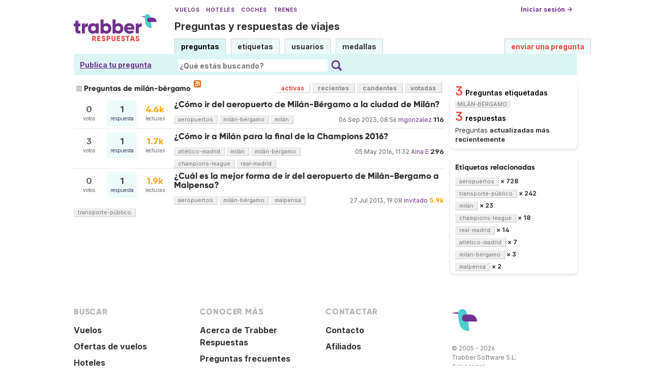

--- FILE ---
content_type: text/html; charset=UTF-8
request_url: https://respuestas.trabber.com/etiquetas/mil%C3%A1n-b%C3%A9rgamo/
body_size: 5267
content:
<!DOCTYPE html>
<html>
<!-- base_content.html -->

    <head>
        <title>Preguntas de milán-bérgamo - Trabber Respuestas</title>
        <meta name="description" content="Questions and answers about  on Trabber Respuestas - preguntas y respuestas de viajes"/>
        <meta name="keywords" content="Trabber viajes preguntas respuestas foro comunidad viajeros"/>
        <meta property="og:image" content="https://respuestas.trabber.com/m/default/media/images/logo-respuestas-square.png"/>
        
    


    
    <link rel="alternate" type="application/rss+xml" title="RSS" href="/etiquetas/milán-bérgamo/?type=rss"/>
    

        <meta http-equiv="Content-Type" content="text/html; charset=UTF-8"/>
        <meta name="viewport" content="width=device-width, initial-scale=1">


        <link rel="apple-touch-icon" sizes="180x180" href="/m/default/media/favicon/xapple-touch-icon.png.pagespeed.ic.Aw5pK5XpVT.webp">
        <link rel="icon" type="image/png" sizes="32x32" href="/m/default/media/favicon/xfavicon-32x32.png.pagespeed.ic.N-5kJIHZAb.webp">
        <link rel="icon" type="image/png" sizes="16x16" href="/m/default/media/favicon/xfavicon-16x16.png.pagespeed.ic.ASrbYm4SVf.webp">
        <link rel="manifest" href="/m/default/media/favicon/site.webmanifest">
        <link rel="mask-icon" href="/m/default/media/favicon/safari-pinned-tab.svg" color="#70318b">
        <link rel="shortcut icon" href="/m/default/media/favicon/favicon.ico">
        <meta name="msapplication-TileColor" content="#70318b">
        <meta name="msapplication-config" content="/m/default/media/favicon/browserconfig.xml">
        <meta name="theme-color" content="#70318b">

        <link rel="stylesheet" href="https://ajax.googleapis.com/ajax/libs/jqueryui/1.8.24/themes/smoothness/jquery-ui.css">



        <link rel="stylesheet" href="https://www.trabber.es/css/style.min.css"/>
        <link href="/m/default/media/style/A.style.css.pagespeed.cf.gXH05uHiAC.css" rel="stylesheet" type="text/css"/>
        
        
        <!--[if IE 6]>
        <style type="text/css">
        img, div, a { behavior: url(/m/default/media/iepngfix/iepngfix.htc) }
        </style>
        <![endif]-->
        

        <script src="https://ajax.googleapis.com/ajax/libs/jquery/1.4.4/jquery.min.js"></script>
        <script src="https://ajax.googleapis.com/ajax/libs/jqueryui/1.8.24/jquery-ui.min.js"></script>
        <script type="text/javascript">//<![CDATA[
var i18nLang='es';var appUrl='https://respuestas.trabber.com'
var scriptUrl='/'
var osqaSkin='default';var messages={username:'',confirm:"¿Estás seguro?",yes:"Sí",no:"No",message:"Mensaje:",cancel:"Cancelar",close:"Cerrar",ok:"Ok",matching_tags_url:"/matching_tags/",word:"palabra",words:"palabras",character:"carácter",characters:"carácteres"}
//]]></script>
        <script type="text/javascript" src="/m/default/media/js/osqa.main.js.pagespeed.jm.TqpHYakxxH.js"></script>



        <script async src="https://www.googletagmanager.com/gtag/js?id=G-VXFCN24B39"></script>
        <script>window.dataLayer=window.dataLayer||[];function gtag(){dataLayer.push(arguments);}gtag('js',new Date());gtag('config','G-VXFCN24B39');</script>

        <script>window.fbAsyncInit=function(){FB.init({appId:'117217151637870',version:'v6.0',status:true,cookie:true,xfbml:true});};</script>

        <script type="text/javascript">window.___gcfg={lang:'es'};</script>

        <script type="text/javascript">$(document).ready(function(){var ti=document.getElementById("id_title");if(ti){if(ti.value==""){ti.focus();}}});</script>

        


        
        
        <link rel="search" type="application/opensearchdescription+xml" href="/opensearch.xml" title="Buscar en Trabber Respuestas"/>
        
        

<script>window['gtag_enable_tcf_support']=true;gtag('consent','default',{'ad_user_data':'denied','ad_personalization':'denied','ad_storage':'denied','wait_for_update':500});</script>
<script data-ad-client="ca-pub-1797829400953831" async src="https://pagead2.googlesyndication.com/pagead/js/adsbygoogle.js"></script>
<script>window.googlefc=window.googlefc||{};window.googlefc.callbackQueue=window.googlefc.callbackQueue||[];window.googlefc.callbackQueue.push({'CONSENT_DATA_READY':()=>__tcfapi('addEventListener',2.2,function(data,success){if(success&&data.gdprApplies){if(data.eventStatus==='tcloaded'||data.eventStatus==='useractioncomplete'){var options={};if(data.publisher.consents[1]&&data.publisher.consents[8]){options.analytics_storage='granted';}else{options.analytics_storage='denied';}window.gtag('consent','update',options);}}else{window.gtag('consent','update',{'ad_user_data':'granted','ad_personalization':'granted','ad_storage':'granted','analytics_storage':'granted'});}})});</script>



    </head>
    <body>

        <div class="wrapper">
        
        <!-- template header.html -->


	<div id="roof">

        <div class="TopLinks">
            <a href="https://www.trabber.es/">Vuelos</a> <a href="https://www.trabber.es/hoteles/">Hoteles</a> <a href="https://www.trabber.es/coches/">Coches</a> <a href="https://www.trabber.es/trenes/">Trenes</a>
        </div>





        <div class="logo">
			<a href="/">
				<img width="163" src="/m/default/media/images/163xNxlogo-respuestas.png.pagespeed.ic.kesVcNW-gj.webp" title="Ir a la página inicial" alt="Trabber Respuestas - preguntas y respuestas de viajes logo"/>
			</a>
		</div>
	  
		<div id="top">







		     <a href="/cuenta/entrar/">Iniciar sesión →</a> 
		</div>

    <div class="TaglineContainer">

        <p class="Tagline"><a href="https://respuestas.trabber.com/" title="Ir a la página inicial">Preguntas y respuestas de viajes</a></p>
    </div>

    <div id="nav">
        <a id="nav_questions" class="on" href="/preguntas/">preguntas</a><a id="nav_tags" href="/etiquetas/">etiquetas</a><a id="nav_users" href="/usuarios/">usuarios</a><a id="nav_badges" href="/medallas/">medallas</a>
        <a id="nav_ask" href="/preguntas/preguntar/" class="special">enviar una pregunta</a>
    </div>
  </div>

<!--    <div class="clear"></div> -->
  
	<div id="searchBar">

        <div class="askquestionsearchbar"><a style="text-decoration: underline" class="nav_ask" href="https://respuestas.trabber.com/preguntas/preguntar/">Publica tu pregunta</a></div>

    <form action="/buscar/" method="get">
        <input type="hidden" name="csrfmiddlewaretoken" value="oFlK4HupzyUUUM83hlQELPM12wUf4JSVVHdQpF6XV8IesAeGjxuLIrcce9v1jh5r">
        <div class="searchdiv">
            <input type="image" name="Submit" value="Buscar" class="searchBtn" src="/m/default/media/images/search-icon.svg"/>
            <div class="searchInputBox"><input type="text" class="searchInput" value="" name="q" id="keywords" placeholder="¿Qué estás buscando?"/></div>

<!--            <a style="text-decoration:underline; margin-left: 15px" href="https://respuestas.trabber.com/preguntas/preguntar/">Enviar una pregunta</a>  -->

        </div>
        <div class="options" style="display: none">
            <input id="type-question" type="radio" value="question" name="t" checked="checked"/><label for="type-question">preguntas</label>
            <input id="type-tag" type="radio" value="tag" name="t"/><label for="type-tag">etiquetas</label>
            <input id="type-user" type="radio" value="user" name="t"/><label for="type-user">usuarios</label>
        </div>
    </form>
        <div style="clear:both"></div>
	</div>

	

<!-- end template header.html -->

        



<div id="wrapper">
    
    
    <div id="room">
        <div id="CALeftContainer">
            <div id="CALeft">
                

<div class="tabBar">
    



<h1 class="headQuestions">
    
        
            
                
                    Preguntas de milán-bérgamo
                
            
        
    
</h1>
    <a class="feed-icon" style="background-image:url(/m/default/media/images/xfeed-icon-small.png.pagespeed.ic._5s6C5wYz8.webp)" href="/etiquetas/milán-bérgamo/?type=rss" title="suscribirse al RSS de preguntas"></a>
    
<div class="tabsA"><a href="/etiquetas/milán-bérgamo/" class="on" title="Preguntas actualizadas más recientemente">activas</a><a href="/etiquetas/milán-bérgamo/?sort=recientes" title="Preguntas realizadas más recientemente">recientes</a><a href="/etiquetas/milán-bérgamo/?sort=candentes" title="Preguntas más activas en las últimas 24 horas">candentes</a><a href="/etiquetas/milán-bérgamo/?sort=mostvoted" title="Preguntas más votadas">votadas</a></div>

</div>
<div id="listA">
    
      
<div class="short-summary">
    <div class="counts">
        <div class="votes">
            <div class="item-count">0</div>
            <div>votos</div>
        </div>
        <div class="status  answered">
            <div class="item-count">1</div>
            <div>respuesta</div>
        </div>
        <div class="views">
             <div class="item-count"><span class="thousand">4.6k</span></div>
             <div>lecturas</div>
        </div>
    </div>

    <div class="question-summary-wrapper">
        <h2><a title="No tengo claro como llegar desde el aeropuerto de Milán-Bérgamo (BGY) al centro de la ciudad. ¿Cuál es la mejor manera de llegar a la ciudad?" href="/preguntas/1235/como-ir-del-aeropuerto-de-milan-bergamo-a-la-ciudad-de-milan">¿Cómo ir del aeropuerto de Milán-Bérgamo a la ciudad de Milán?</a></h2>
        
        <div class="userinfo">
            <span class="relativetime" title="6 de septiembre de 2023 a las 10:56">06 Sep 2023, 08:56</span>
            <a href="https://respuestas.trabber.com/usuarios/12/mgonzalez">mgonzalez</a><span class="score" title="116 karma">116</span>

        </div>

        <div class="tags">
            <a class="tag-link-aeropuertos" href="/etiquetas/aeropuertos/" title="ver preguntas etiquetadas  'aeropuertos'" rel="tag">aeropuertos</a>
            <a class="tag-link-milán-bérgamo" href="/etiquetas/mil%C3%A1n-b%C3%A9rgamo/" title="ver preguntas etiquetadas  'milán-bérgamo'" rel="tag">milán-bérgamo</a>
            <a class="tag-link-milán" href="/etiquetas/mil%C3%A1n/" title="ver preguntas etiquetadas  'milán'" rel="tag">milán</a>
        </div>
    </div>

</div>
    

    
      
<div class="short-summary">
    <div class="counts">
        <div class="votes">
            <div class="item-count">3</div>
            <div>votos</div>
        </div>
        <div class="status  answered">
            <div class="item-count">1</div>
            <div>respuesta</div>
        </div>
        <div class="views">
             <div class="item-count"><span class="thousand">1.7k</span></div>
             <div>lecturas</div>
        </div>
    </div>

    <div class="question-summary-wrapper">
        <h2><a title="El próximo 28 de mayo se celebra en Milán la final de la Champions League 2016 entre el Real Madrid y el Atlético de Madrid. ¿Cuál es la mejor manera de viajar a la final?" href="/preguntas/13029/como-ir-a-milan-para-la-final-de-la-champions-2016">¿Cómo ir a Milán para la final de la Champions 2016?</a></h2>
        
        <div class="userinfo">
            <span class="relativetime" title="5 de mayo de 2016 a las 13:32">05 May 2016, 11:32</span>
            <a href="https://respuestas.trabber.com/usuarios/1671/aina-e">Aina E</a><span class="score" title="296 karma">296</span>

        </div>

        <div class="tags">
            <a class="tag-link-atlético-madrid" href="/etiquetas/atl%C3%A9tico-madrid/" title="ver preguntas etiquetadas  'atlético-madrid'" rel="tag">atlético-madrid</a>
            <a class="tag-link-milán" href="/etiquetas/mil%C3%A1n/" title="ver preguntas etiquetadas  'milán'" rel="tag">milán</a>
            <a class="tag-link-milán-bérgamo" href="/etiquetas/mil%C3%A1n-b%C3%A9rgamo/" title="ver preguntas etiquetadas  'milán-bérgamo'" rel="tag">milán-bérgamo</a>
            <a class="tag-link-champions-league" href="/etiquetas/champions-league/" title="ver preguntas etiquetadas  'champions-league'" rel="tag">champions-league</a>
            <a class="tag-link-real-madrid" href="/etiquetas/real-madrid/" title="ver preguntas etiquetadas  'real-madrid'" rel="tag">real-madrid</a>
        </div>
    </div>

</div>
    

    
      
<div class="short-summary">
    <div class="counts">
        <div class="votes">
            <div class="item-count">0</div>
            <div>votos</div>
        </div>
        <div class="status  answered">
            <div class="item-count">1</div>
            <div>respuesta</div>
        </div>
        <div class="views">
             <div class="item-count"><span class="thousand">1.9k</span></div>
             <div>lecturas</div>
        </div>
    </div>

    <div class="question-summary-wrapper">
        <h2><a title="" href="/preguntas/7855/cual-es-la-mejor-forma-de-ir-del-aeropuerto-de-milan-bergamo-a-malpensa">¿Cuál es la mejor forma de ir del aeropuerto de Milán-Bergamo a Malpensa?</a></h2>
        
        <div class="userinfo">
            <span class="relativetime" title="27 de julio de 2013 a las 21:08">27 Jul 2013, 19:08</span>
            <a href="https://respuestas.trabber.com/usuarios/1050/invitado">invitado</a><span class="score" title="5858 karma"><span class="thousand">5.9k</span></span>

        </div>

        <div class="tags">
            <a class="tag-link-aeropuertos" href="/etiquetas/aeropuertos/" title="ver preguntas etiquetadas  'aeropuertos'" rel="tag">aeropuertos</a>
            <a class="tag-link-milán-bérgamo" href="/etiquetas/mil%C3%A1n-b%C3%A9rgamo/" title="ver preguntas etiquetadas  'milán-bérgamo'" rel="tag">milán-bérgamo</a>
            <a class="tag-link-malpensa" href="/etiquetas/malpensa/" title="ver preguntas etiquetadas  'malpensa'" rel="tag">malpensa</a>
            <a class="tag-link-transporte-público" href="/etiquetas/transporte-p%C3%BAblico/" title="ver preguntas etiquetadas  'transporte-público'" rel="tag">transporte-público</a>
        </div>
    </div>

</div>
    
</div>

    <div class="pager"></div>
    



            </div>
        </div>
        <div id="CARight">
            
    <div class="boxC"><div class="questions-count">
        3<span style="color:black;font-size:14px;margin-left:5px">Preguntas etiquetadas <span class="tag">milán-bérgamo</span></span></div><div class="questions-count">
        3<span style="color:black;font-size:14px;margin-left:5px">respuestas</span></div><div><p class="nomargin">
            Preguntas <strong>actualizadas más recientemente</strong></p></div></div>



    



    <div class="boxC">
        <h3 class="subtitle">Etiquetas relacionadas</h3>
        <div class="tags" id="recent-tags">
            
                <a rel="tag" class="tag-link-aeropuertos" title="ver preguntas etiquetadas 'aeropuertos'" href="/etiquetas/aeropuertos/">aeropuertos</a>
                <span class="tag-number">&#215; 728</span>
                <br/>
            
                <a rel="tag" class="tag-link-transporte-público" title="ver preguntas etiquetadas 'transporte-público'" href="/etiquetas/transporte-p%C3%BAblico/">transporte-público</a>
                <span class="tag-number">&#215; 242</span>
                <br/>
            
                <a rel="tag" class="tag-link-milán" title="ver preguntas etiquetadas 'milán'" href="/etiquetas/mil%C3%A1n/">milán</a>
                <span class="tag-number">&#215; 23</span>
                <br/>
            
                <a rel="tag" class="tag-link-champions-league" title="ver preguntas etiquetadas 'champions-league'" href="/etiquetas/champions-league/">champions-league</a>
                <span class="tag-number">&#215; 18</span>
                <br/>
            
                <a rel="tag" class="tag-link-real-madrid" title="ver preguntas etiquetadas 'real-madrid'" href="/etiquetas/real-madrid/">real-madrid</a>
                <span class="tag-number">&#215; 14</span>
                <br/>
            
                <a rel="tag" class="tag-link-atlético-madrid" title="ver preguntas etiquetadas 'atlético-madrid'" href="/etiquetas/atl%C3%A9tico-madrid/">atlético-madrid</a>
                <span class="tag-number">&#215; 7</span>
                <br/>
            
                <a rel="tag" class="tag-link-milán-bérgamo" title="ver preguntas etiquetadas 'milán-bérgamo'" href="/etiquetas/mil%C3%A1n-b%C3%A9rgamo/">milán-bérgamo</a>
                <span class="tag-number">&#215; 3</span>
                <br/>
            
                <a rel="tag" class="tag-link-malpensa" title="ver preguntas etiquetadas 'malpensa'" href="/etiquetas/malpensa/">malpensa</a>
                <span class="tag-number">&#215; 2</span>
                <br/>
            
        </div>
    </div>


    



        </div>
        <div id="tail" style="clear:both;">
            

    <div style="clear:both"></div>


        </div>
    </div>
    <div class="spacer3"></div>
</div>

        
            <div id="ground">
                


<footer class="footer">

    <div class="container mb-6 pb-6">
        <div class="columns">
            <div class="column">
                <h4 class="mb-4">Buscar</h4>
                <ul>
                    <li><a href="https://www.trabber.es/">Vuelos</a></li>
                    <li><a href="https://www.trabber.es/ofertas/">Ofertas de vuelos</a></li>
                    <li><a href="https://www.trabber.es/hoteles/">Hoteles</a></li>
                    <li><a href="https://www.trabber.es/coches/">Coches</a></li>
                    <li><a href="https://www.trabber.es/trenes/">Trenes</a></li>
                </ul>
            </div>
            <div class="column">
                <h4 class="mb-4">Conocer más</h4>
                <ul>
                    <li><a href="/acerca-de/">Acerca de Trabber Respuestas</a></li>
                    <li><a href="/preguntas-frecuentes/">Preguntas frecuentes</a></li>
                    <li><a href="https://www.trabber.es/show/about">Acerca de Trabber</a></li>
                    <li><a href="https://blog.trabber.com/">Blog</a></li>
                    <li><a href="https://play.google.com/store/apps/details?id=com.trabber.android&utm_campaign=respuestas-footer">App Android</a></li>
                    <li><a href="https://apps.apple.com/es/app/trabber-vuelos-hoteles-y-m%C3%A1s/id1447942035?pt=119548824&ct=respuestas-footer&mt=8">App iPhone</a></li>
                </ul>
            </div>
            <div class="column">
                <h4 class="mb-4">Contactar</h4>
                <ul>
                    <li><a href="https://www.trabber.es/contact" onclick="footerContact(); return false;">Contacto</a></li>
                    <li><a href="https://tradetracker.com/es/campaigns/viajes-y-vacaciones-26/trabber-27686/">Afiliados</a></li>
                </ul>
            </div>
            <div class="column">
                <span class="is-block mb-4"><img src="https://www.trabber.es/images/trabber-icon.svg" width="50" height="50"></span>
                <div class="legal is-size-7 has-text-grey mb-4">
                    <p>&copy; 2005 - 2026</p>
                    <p>Trabber Software S.L.</p>
                    <p><a href="https://www.trabber.es/show/legal">Aviso legal</a></p>
                </div>

                <div class="social">
                    <a target="_blank" rel="noopener" title="Trabber en Instagram" href="https://www.instagram.com/trabber/"><span class="sprite icon-instagram"></span></a>
                    <a target="_blank" rel="noopener" title="Trabber en Facebook" href="https://www.facebook.com/trabber"><span class="sprite icon-facebook"></span></a>
                    <a target="_blank" rel="noopener" title="síguenos vía X" href="https://x.com/Trabber"><span class="icon-social icon-x"></span></a>
                    <a target="_blank" rel="noopener" title="YouTube @trabber" href="https://www.youtube.com/@trabber"><span class="icon-social icon-youtube"></span></a>
                </div>
            </div>
        </div>

    </div>

</footer>

            </div>
        
        
        
        </div>

        <!-- Put all elements with fixed position here, IE6 fixed position fix: http://ryanfait.com/position-fixed-ie6/ -->
        <div class="notify" style="display:none">
            
                
            
            <a id="close-notify" onclick="notify.close(true)">&#215;</a>
        </div>
    </body>
</html>
<!-- end template base_content.html -->


--- FILE ---
content_type: text/html; charset=utf-8
request_url: https://www.google.com/recaptcha/api2/aframe
body_size: 268
content:
<!DOCTYPE HTML><html><head><meta http-equiv="content-type" content="text/html; charset=UTF-8"></head><body><script nonce="hEHpL0vDII8Y2fiQwjc5UA">/** Anti-fraud and anti-abuse applications only. See google.com/recaptcha */ try{var clients={'sodar':'https://pagead2.googlesyndication.com/pagead/sodar?'};window.addEventListener("message",function(a){try{if(a.source===window.parent){var b=JSON.parse(a.data);var c=clients[b['id']];if(c){var d=document.createElement('img');d.src=c+b['params']+'&rc='+(localStorage.getItem("rc::a")?sessionStorage.getItem("rc::b"):"");window.document.body.appendChild(d);sessionStorage.setItem("rc::e",parseInt(sessionStorage.getItem("rc::e")||0)+1);localStorage.setItem("rc::h",'1768971234965');}}}catch(b){}});window.parent.postMessage("_grecaptcha_ready", "*");}catch(b){}</script></body></html>